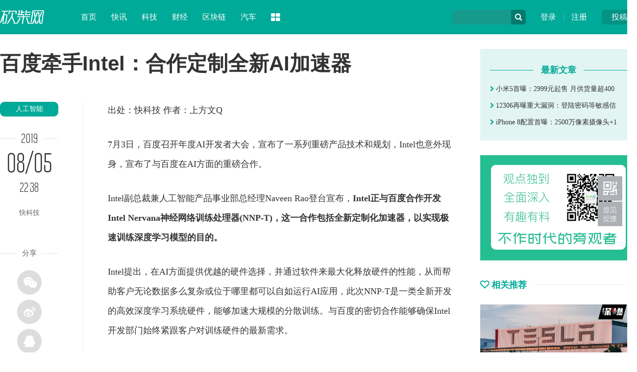

--- FILE ---
content_type: text/html
request_url: http://www.ikanchai.com/article/20190805/302283.shtml
body_size: 9122
content:
<!DOCTYPE HTML>
<!--[if lt IE 7 ]> <html lang="zh-CN" class="ie6 ielt8"> <![endif]-->
<!--[if IE 7 ]>    <html lang="zh-CN" class="ie7 ielt8"> <![endif]-->
<!--[if IE 8 ]>    <html lang="zh-CN" class="ie8"> <![endif]-->
<!--[if (gte IE 9)|!(IE)]><!-->
<html lang="zh-CN">
<!--<![endif]-->
<head>
<meta charset="UTF-8">
<title>百度牵手Intel：合作定制全新AI加速器_人工智能_科技头条_砍柴网</title>
<meta name="keywords" content="业界 百度牵手Intel：合作定制全新AI加速器" />
<meta name="description" content="7月3日，百度召开年度AI开发者大会，宣布了一系列重磅产品技术和规划，Intel也意外现身，宣布了与百度在AI方面的重磅合作。" />
<!--[if lt IE 9 ]>
		<script type="text/javascript" src="https://img.ikanchai.com/templates/ikanchai2018/js/helper/modernizr.js"></script>
<![endif]-->
<script type="text/javascript" src="https://img.ikanchai.com//js/config.js"></script>
<script type="text/javascript">
		var contentid = '302283';// 文章ID
		var title = "\u767e\u5ea6\u7275\u624bIntel\uff1a\u5408\u4f5c\u5b9a\u5236\u5168\u65b0AI\u52a0\u901f\u5668";//文章标题
		var topicid = '285331';// 评论主题
		var context = '';//全文内容缓存
		var content = '';//第一页内容缓存
		var _IMG_URL = 'https://img.ikanchai.com/templates/ikanchai2018';
		var upload_url = "https://upload.ikanchai.com/";
		var www_url = "https://www.ikanchai.com/";
		var thumb = upload_url+"2019/0805/1565007459563.png";
		var url = "https://www.ikanchai.com/article/20190805/302283.shtml";		
		var summary = "7\u67083\u65e5\uff0c\u767e\u5ea6\u53ec\u5f00\u5e74\u5ea6AI\u5f00\u53d1\u8005\u5927\u4f1a\uff0c\u5ba3\u5e03\u4e86\u4e00\u7cfb\u5217\u91cd\u78c5\u4ea7\u54c1\u6280\u672f\u548c\u89c4\u5212\uff0cIntel\u4e5f\u610f\u5916\u73b0\u8eab\uff0c\u5ba3\u5e03\u4e86\u4e0e\u767e\u5ea6\u5728AI\u65b9\u9762\u7684\u91cd\u78c5\u5408\u4f5c\u3002";
	</script>
<script type="text/javascript" src="https://img.ikanchai.com/templates/ikanchai2018/js/cmstop-imagezoom.js"></script>
<script type="text/javascript" src="https://img.ikanchai.com/js/fet.js"></script>
<script type="text/javascript" src="https://img.ikanchai.com/js/repos.js"></script>
<script type="text/javascript">fet.setAlias({IMG_URL: "https://img.ikanchai.com/"})</script>
<!-- 本页面私有 -->
<script type="text/javascript" src="https://img.ikanchai.com/skin//js/jquery-1.9.1.min.js"></script>
<script type="text/javascript" src="https://img.ikanchai.com/skin//js/Common.js"></script>
<script type="text/javascript" src="https://img.ikanchai.com/skin//js/script.js"></script>
<script type="text/javascript" src="https://img.ikanchai.com/skin/layer/layer.js"></script>
<script type="text/javascript" src="https://img.ikanchai.com/skin/js/post.js"></script>
<!-- @本页面私有 -->
<!-- ZUI CSS -->
<link rel="stylesheet" href="https://cdn.bootcss.com/zui/1.8.1/css/zui.min.css">
<!-- ZUI JavaScript  -->
<script src="https://cdn.bootcss.com/zui/1.8.1/js/zui.min.js"></script>
<link rel="stylesheet" type="text/css" href="https://img.ikanchai.com/skin/css/base.css" />
</head>

<body>
<div class="header"><div class="width">
  <div class="up"><a href="https://app.ikanchai.com/?app=contribution">投稿</a></div>
  <div class="user"><a href="https://app.ikanchai.com/?app=member&controller=index&action=login">登录</a> | <a href="?app=member&controller=index&action=register">注册</a></div>
  <script>
	$(function () {
		var headUsername = $('.head-username');
		var headLogout =  $('.head-logout');
		var headRegister =  $('.head-register');
		var headLogin = $(".head-login");
		var headMember = $(".head-member");
		var hideCss = {color:"#ddd",cursor:"default"};
		if ($.cookie(COOKIE_PRE+'auth')) {
			var username = $.cookie(COOKIE_PRE+'username');
			if(!username) username = $.cookie(COOKIE_PRE+'rememberusername');
			headUsername.text(username);
			headLogout.attr('href', APP_URL + '?app=member&controller=index&action=logout');
			headMember.attr('href', APP_URL + '?app=contribution&controller=panel&action=index');
			$('.login').hide();	
			$('.tougao').hide();			
		} else {
			headRegister.attr('href', APP_URL + '?app=member&controller=index&action=register');
			headLogin.attr('href', APP_URL + '?app=member&controller=index&action=login');
			$('.loginok').hide();		
		}
	})
  </script>
  <div class="search">
    <form class="form-search" action="">
    <input type="text" class="input" id="baiduSearch"/>
    <div name="" class="icon-search" type="button"></div>
    <script type="text/javascript">
		      (function () {
		        var baiduSearch = $("#baiduSearch");
		if (baiduSearch == "undefined") return ;
		var but = baiduSearch.next("i[class=icon-search]");
		var promptText = baiduSearch.attr("placeholder");
		but.css({
			cursor:"pointert"
		});
		baiduSearch.focus(function () {
			searchVal = baiduSearch.val();
			baiduSearch.attr("placeholder",'');
			if (searchVal == promptText) baiduSearch.val("");
		})
		var searchVal = null;
		var link = "https://so.ikanchai.com/cse/search?s=754371921301160334&ie=utf-8&q=";
		var pattern = new RegExp("^\\s*$","i");
		but.click(function () {
			searchVal = baiduSearch.val();
			if (!pattern.test(searchVal)) {
				link += searchVal;
				window.open(link); 
			}
			else {
				baiduSearch.val(promptText);
				 return ;
			}
		});
	})();
	</script>
    </form>
  </div>
  <div class="logo"><a href="https://www.ikanchai.com/"><img src="https://img.ikanchai.com/skin/css/logo.png"></a></div>
  <div class="nav"><dl> 
    <dd><a href="https://www.ikanchai.com/">首页</a></dd>
	<dd><a href="https://www.ikanchai.com/article/wemedia/" target="_blank">快讯</a></dd>
    <dd><a href="https://news.ikanchai.com/" target="_blank">科技</a></dd>
    <dd><a href="https://finance.ikanchai.com/" target="_blank">财经</a></dd>
	<dd><a href="https://chain.ikanchai.com/" target="_blank">区块链</a></dd>
    <dd><a href="https://auto.ikanchai.com/" target="_blank">汽车</a></dd>
    <dt class="dropdown-hover">
      <a class="icon-th-large" data-toggle="dropdown"></a>
      <div class="dropdown-menu">
	    <div class="bg icon-th-large"></div>
        <ul>
          <li><a href="https://www.ikanchai.com/article/yuanchuang/">原创</a></li>
	      <li><a href="https://www.ikanchai.com/view/">态度</a></li>
	      <li><a href="https://www.ikanchai.com/start/">创投</a></li>
	      <li><a href="https://www.ikanchai.com/jinrong/">金融</a></li>
		  <li><a href="https://www.ikanchai.com/vr/">VR/AR</a></li>
		  <li><a href="https://www.ikanchai.com/article/ent/">娱乐</a></li>
		  <li><a href="https://www.ikanchai.com/article/retail/">消费</a></li>
	      <li><a href="https://tech.ikanchai.com">专栏</a></li>
	      <li><a href="https://app.ikanchai.com/roll.php">动态</a></li>
          <div class="clear"></div>
        </ul>
      </div>
    </dt>
  </dl></div>
</div></div>

<style>
body {padding-top:0px;}
.header {position:relative;}
</style>
<div class="width">
  <div class="show_left">
    <h1 class="show_title">百度牵手Intel：合作定制全新AI加速器</h1>
    <div class="sub_left" style="padding-top:18px; width:170px;">
      <script type="text/javascript">$(window).scroll( function (){var  h_num=$(window).scrollTop();if (h_num>310){$( '.show_tool' ).addClass( 'show_fixer' );} else {$( '.show_tool' ).removeClass( 'show_fixer' );}});</script>
      <div class="show_tool">
        <a href="https://www.ikanchai.com/AI/" class="show_cat">人工智能</a>
        <div class="show_time_y"><b class="name">2019</b></div>
        <div class="show_time_m">08/05</div>
        <div class="show_time_i">22:38</div>
        <div class="show_topview">快科技</div>
        <!---->
        <div class="show_line_t"><b class="name">分享</b></div>
        <div class="show_share"><div class="bdsharebuttonbox">
          <a class="bds_weixin icon-wechat" data-cmd="weixin"></a><a class="bds_tsina icon-weibo" data-cmd="tsina"></a><a class="bds_sqq icon-qq" data-cmd="sqq"></a><a class="bds_qzone icon-star" data-cmd="qzone"></a>
        </div></div>
<script>
<!--
window._bd_share_config={"common":{"bdSnsKey":{},"bdText":"","bdMini":"2","bdMiniList":false,"bdPic":"","bdStyle":"0","bdSize":"16"},"share":{}};with(document)0[(getElementsByTagName('head')[0]||body).appendChild(createElement('script')).src='https://bdimg.share.baidu.com/static/api/js/share.js?v=89860593.js?cdnversion='+~(-new Date()/36e5)];
-->
</script>
        <!---->
        <div class="show_line_t"><b class="name">评论</b></div>
        <div class="comment_count">
          <a href="https://www.ikanchai.com/article/20190805/302283.shtml#show_comments"><i class="icon-comments-alt"></i><span id="comment_count"></span></a>
        </div>
      </div>
    </div>
    <div class="sub_center" style="width:760px;">
      <!-- content -->
      <div class="show_content">
        <!-- txt -->
                 <p>出处：快<a href="https://www.ikanchai.com" target="_blank">科技</a> 作者：上方文Q&nbsp;</p>
<p>7月3日，百度召开年度AI开发者大会，宣布了一系列重磅产品技术和规划，Intel也意外现身，宣布了与百度在AI方面的重磅合作。</p>
<p>Intel副总裁兼人工智能产品事业部总经理Naveen Rao登台宣布，<strong>Intel正与百度合作开发Intel Nervana神经网络训练处理器(NNP-T)，这一合作包括全新定制化加速器，以实现极速训练深度学习模型的目的。</strong></p>
<p>Intel提出，在AI方面提供优越的硬件选择，并通过软件来最大化释放硬件的性能，从而帮助客户无论数据多么复杂或位于哪里都可以自如运行AI应用，此次NNP-T是一类全新开发的高效深度学习系统硬件，能够加速大规模的分散训练。与百度的密切合作能够确保Intel开发部门始终紧跟客户对训练硬件的最新需求。</p>
<p><strong>从2016年起，Intel便一直针对Intel至强可扩展处理器优化百度飞桨(PaddlePaddle)深度学习框架，如今通过为百度飞桨优化NNP-T，双方能够为数据科学家提供更多的硬件选择。</strong></p>
<p>与此同时，Intel还在通过更多技术进一步增强这些AI解决方案的性能，比如借助Intel傲腾数据中心级持久内存的高性能，百度能够通过其<strong>Feed Stream(信息流)</strong>服务，向数百万用户提供个性化移动内容，并通过百度AI推荐引擎获得更高效的客户体验。</p>
<p>此外，Intel还在与百度共同打造基于Intel SGX软件保护扩展技术的<strong>MesaTEE&mdash;&mdash;内存安全功能即服务(FaaS)计算框架</strong>，以保护数据安全。</p>
<p>Naveen Rao表示：&ldquo;未来几年，AI模型的复杂性以及对大规模深度学习计算的需求将爆发式增长。Intel和百度将延续双方十多年的合作并聚焦于联合设计和开发全新的硬件以及配套软件，从而向&lsquo;AI 2.0&rsquo;的新疆界不断迈进。&rdquo;</p>                <!-- txt -->
        <div class="clear"></div>
      </div>
      <!-- content -->
      <div class="show_line_t" style="margin-top:10px;"><b class="name">THE END</b></div>
      <div class="key_ad">
        <div class="ad">广告、内容合作请点击这里 <a href="">寻求合作</a></div>
                <a href="https://app.ikanchai.com/tags.php?tag=%E4%B8%9A%E7%95%8C" target="_blank" class="key">业界</a>
              </div>
      <div class="show_disclaimer">免责声明：本文系转载，版权归原作者所有；旨在传递信息，不代表砍柴网的观点和立场。</div>
      <div class="show_scan"><img src="https://img.ikanchai.com/skin/css/show_scan.png"></div>
      <div class="show_comment" id="show_comments">
        <div class="com-title"><span id="cm"><a name="pinglun"></a></span></div>
        <div id="SOHUCS"><!--<div class="com-title"><span id="cm"><img  src="https://img.ikanchai.com/templates/ikanchai2018/html/images/symbol-23.png" alt="" />网友点评</span></div>-->          </div>
      </div>
      <div class="line_title"><div class="line"></div><h3 class="name"><i class="icon icon-link"></i> 相关热点</h3></div>
      <div class="show_relevant">
          <div class="item">
          <div class="p"><a href="https://news.ikanchai.com/2019/0803/302008.shtml" target="_blank"><img src="https://upload.ikanchai.com/2019/0802/thumb_250_165_1564759047927.jpg"></a></div>
          <div class="r">
            <div class="t"><a href="https://news.ikanchai.com/2019/0803/302008.shtml" target="_blank">除了不用开颅，Facebook 的脑机接口和马斯克有什么</a></div>
            <div class="d">埃隆 · 马斯克的 Neuralink 公布「脑后插管」技术还不到半个月，Facebook 也迅速透露了他们在脑机接口（BCI）项目上的新进展。不同的是，Facebook 最终想实现的是一种无需在人脑中植入电极的非侵入式 BCI ...</div>
            <div class="c">业界</div>
         </div>
        </div>
                <div class="item">
          <div class="p"><a href="https://news.ikanchai.com/2019/0803/302026.shtml" target="_blank"><img src="https://upload.ikanchai.com/2019/0803/thumb_250_165_1564761992115.jpg"></a></div>
          <div class="r">
            <div class="t"><a href="https://news.ikanchai.com/2019/0803/302026.shtml" target="_blank">索尼、LG 的手机业务：曾经的王者 现在的青铜</a></div>
            <div class="d">不同于过去智能手机初现争锋的时代，如今的智能手机市场已趋向饱和。谈起智能手机的品牌，或许大部分人会想起苹果、三星、华为，小米、vivo、OPPO 等，鲜少有人会谈及 Sony、LG，但曾经，它们在智能手机市...</div>
            <div class="c">业界</div>
         </div>
        </div>
                <div class="item">
          <div class="p"><a href="https://news.ikanchai.com/2019/0709/297457.shtml" target="_blank"><img src="https://upload.ikanchai.com/2019/0708/thumb_250_165_1562600692915.jpg"></a></div>
          <div class="r">
            <div class="t"><a href="https://news.ikanchai.com/2019/0709/297457.shtml" target="_blank">外媒：因与 S 系列差异性变小，三星 Note 10 大卖有</a></div>
            <div class="d">尽管三星将在下个月正式发布 Galaxy Note 10，但是由于三星 Note 系列与 S 系列的差异越来越小，导致消费者购买 Note 10 的欲望越来越低。</div>
            <div class="c">业界</div>
         </div>
        </div>
                <div class="item">
          <div class="p"><a href="https://news.ikanchai.com/2019/0613/292835.shtml" target="_blank"><img src="https://upload.ikanchai.com/2019/0613/thumb_250_165_1560412029328.jpg"></a></div>
          <div class="r">
            <div class="t"><a href="https://news.ikanchai.com/2019/0613/292835.shtml" target="_blank">中国移动采购 8100 台 5G 手机：华为占比过半</a></div>
            <div class="d">今日，中国移动终端公司对 5G 终端（测试版）进行集采。</div>
            <div class="c">业界</div>
         </div>
        </div>
                <div class="item">
          <div class="p"><a href="https://news.ikanchai.com/2019/0612/292331.shtml" target="_blank"><img src="https://upload.ikanchai.com/2019/0611/thumb_250_165_1560260058108.jpg"></a></div>
          <div class="r">
            <div class="t"><a href="https://news.ikanchai.com/2019/0612/292331.shtml" target="_blank">上海交大泄漏 8.4TB 电子邮件数据，官方称漏洞已经</a></div>
            <div class="d">据外媒 ZDNet 援引 rainbowtabl.es 安全博客上的文章报道， 上海交通大学一个 ElasticSearch 数据库因未正确配置公开访问权限，而导致泄漏了 8.4TB 的电子邮件元数据。这一服务器漏洞是由 CloudFlare 安全...</div>
            <div class="c">业界</div>
         </div>
        </div>
             
      </div>
      <!---->
    </div>
    <div class="clear"></div>
  </div>
  <div class="sub_right" style="padding-top:30px;">

         
    <div class="show_user">
            <div class="title"><div class="l"></div><h5 class="name"><b>最新文章</b></h5></div>
      <div class="lists"><ul>
                <li><a href="https://news.ikanchai.com/2014/1225/8881.shtml" target="_blank"><i class="icon-chevron-right"></i> 小米5首曝：2999元起售 月供货量超400</a></li>
                <li><a href="https://news.ikanchai.com/2014/1225/9023.shtml" target="_blank"><i class="icon-chevron-right"></i> 12306再曝重大漏洞：登陆密码等敏感信</a></li>
                <li><a href="https://news.ikanchai.com/2014/1225/9028.shtml" target="_blank"><i class="icon-chevron-right"></i> iPhone 8配置首曝：2500万像素摄像头+1</a></li>
              </ul></div>
    </div>

    <!---->
    <div style="padding:30px 0px;"><a href="/" target="_blank"><img src="http://upload.ikanchai.com/2019/1025/1571975294211.jpg"></a></div>
    <div class="line_title"><div class="line"></div><h3 class="name"><i class="icon icon-heart-empty"></i> 相关推荐</h3></div>
    <div class="right_pic_list">
            <div class="item"><a href="http://news.ikanchai.com/2021/0711/430073.shtml" target="_blank"><img src="http://upload.ikanchai.com/2021/0709/1625813298895.jpg"/><h5 class="t">“特斯拉又割了我 7 万块”</h5></a></div>
            <div class="item"><a href="http://news.ikanchai.com/2021/0711/430117.shtml" target="_blank"><img src="http://upload.ikanchai.com/2021/0709/1625817061862.jpg"/><h5 class="t">用 eSIM 取代手机卡，究竟难在哪里？</h5></a></div>
            <div class="item"><a href="http://news.ikanchai.com/2021/0711/430160.shtml" target="_blank"><img src="http://upload.ikanchai.com/2021/0709/1625822384625.jpg"/><h5 class="t">这就是 iPhone 13 的“杀手级新功能”？网友：炒华为冷饭！</h5></a></div>
            <div class="item"><a href="http://www.ikanchai.com/article/20210713/430609.shtml" target="_blank"><img src="http://upload.ikanchai.com/2021/0713/1626175641527.jpeg"/><h5 class="t">谷歌Pixel 6真机曝光：最美安卓屏幕没跑了！</h5></a></div>
            <div class="item"><a href="http://www.ikanchai.com/article/20210713/430610.shtml" target="_blank"><img src="http://upload.ikanchai.com/2021/0713/1626175667997.jpg"/><h5 class="t">iPhone 13机模曝光：值得等！</h5></a></div>
            <div class="item"><a href="http://www.ikanchai.com/article/20210713/430614.shtml" target="_blank"><img src="http://upload.ikanchai.com/2021/0713/1626175821472.jpg"/><h5 class="t">苹果计划在美国生产 Apple Car 汽车电池</h5></a></div>
      
    </div>
  </div>
  <div class="clear"></div>
  <!---->
</div>

<!-- 脚本区域 --> 
<script type="text/javascript" src="https://img.ikanchai.com/js/zeroclipboard/ZeroClipboard.js"></script> 
<script type="text/javascript" src="https://img.ikanchai.com/templates/ikanchai2018/js/article-show.js"></script> 
<script>
	$(function() {
		$('.article-content a').each(function(i,a){
			var $a = $(a);
			if(!$a.attr('target')) 
			{
				$a.attr('target','_blank');
			}
		});
		$('#zeroclipboard').attr('data-clipboard-text', location.href)
	});
	</script> 
 
<script type="text/javascript">
        // bShare划词分享
	</script> 
<!--淘宝广告--> 
<script type="text/javascript"> (function(win,doc){ var s = doc.createElement("script"), h = doc.getElementsByTagName("head")[0]; if (!win.alimamatk_show) { s.charset = "gbk"; s.async = true; s.src = "https://a.alimama.cn/tkapi.js"; h.insertBefore(s, h.firstChild); }; var o = { pid: "mm_13853652_3482164_28708536",/*推广单元ID，用于区分不同的推广渠道*/ appkey: "",/*通过TOP平台申请的appkey，设置后引导成交会关联appkey*/ unid: ""/*自定义统计字段*/ }; win.alimamatk_onload = win.alimamatk_onload || []; win.alimamatk_onload.push(o); })(window,document);</script> 
<!--淘宝广告结束-->
<!--百度图+开始-->
<script>
var baiduImagePlus = {
noLogo:true,
unionId:'u2354339',
maxMiniAdCount:0,
formList:[{formId:10},{formId:3}]
};
</script>
<script src="https://cpro.baidustatic.com/cpro/ui/i.js"></script><!--百度图+结束-->

<div class="footer">
  <div class="width">
    <div class="l">
      <img src="https://img.ikanchai.com/skin/css/footer_logo.png">
      <div class="txt">砍柴网（ikanchai.com）创立于2013年，始终秉承观点独到、全面深入、有料有趣的宗旨，在科技与人文之间寻找商业新价值。</div>
    </div>
    <div class="c">
      <div class="page"><a href="https://www.ikanchai.com/aboutme/">关于我们</a> | <a href="https://www.ikanchai.com/aboutme/contact.html">联系我们</a> | <a href="https://www.ikanchai.com/aboutme/cooperation.html">商务合作</a> | <a href="https://www.ikanchai.com/aboutme/report.html">寻求报道</a> | <a href="https://www.ikanchai.com/aboutme/submission.html">投稿须知</a> | <a href="https://www.ikanchai.com/aboutme/sitemap.html">网站地图</a></div>
      <div class="contact">
        <div class="item">意见反馈：kefu@ikanchai.com</div>
        <div class="item">稿件投诉：post@ikanchai.com</div>
        <div class="item">7×24小时：4008-678-968</div>
        <div class="item">商务合作：010-84641320-888</div>
        <div class="item">内容合作QQ：1587015870</div>
        <div class="item">客服QQ：1963519635</div>
        <div class="clear"></div>      
      </div>
    </div>
    <div class="r">
      <h3>关注我们</h3>
      <div class="icon"><a class="icon-weibo"><div class="tips">关注砍柴网官方微博<br />每日获取最新科技动态</div><i class="icon icon-sort-down"></i></a><a class="icon-wechat"><div class="tips"><img src="https://img.ikanchai.com/skin/images/2wm.jpg"><br />关注砍柴网微信公众号<br />探索科技与商业的逻辑</div><i class="icon icon-sort-down"></i></a><a class="icon-qq"><div class="tips">商务合作、媒体邀约<br />赶紧联系我们</div><i class="icon icon-sort-down"></i></a></div>
    </div>
    <div class="clear"></div>
    <div class="cert"><img src="https://img.ikanchai.com/skin/css/cert1.png"><img src="https://img.ikanchai.com/skin/css/cert2.png"><img src="https://img.ikanchai.com/skin/css/cert3.png"><img src="https://img.ikanchai.com/skin/css/cert4.png"><img src="https://img.ikanchai.com/skin/css/cert5.png"><img src="https://img.ikanchai.com/skin/css/cert6.png"><img src="https://img.ikanchai.com/skin/css/cert7.png"><a key="564ad173efbfb05d87e1fcc6" logo_size="83x30" logo_type="realname" href="https://www.anquan.org"><img src="https://img.ikanchai.com/skin/css/cert8.png"><span style="display:none;"><script src="https://static.anquan.org/static/outer/js/aq_auth.js"></script></span></a></div>
  </div>
  <div class="byinfo">Copyright © 2013-2018 砍柴网 / 京ICP备15042874号-1 / <a target="_blank" href="#" >京公网安备 11010502032797号</a> / 本站由CMSTOP、阿里云、群英、腾讯云提供驱动力</div>
</div>
<script type="text/javascript">
$('[data-toggle="tooltip"]').tooltip();
</script>

<!--百度统计-->
<script>
(function(){
    var bp = document.createElement('script');
    bp.src = '//push.zhanzhang.baidu.com/push.js';
    var s = document.getElementsByTagName("script")[0];
    s.parentNode.insertBefore(bp, s);
})();
</script>
<script>
var _hmt = _hmt || [];
(function() {
  var hm = document.createElement("script");
  hm.src = "//hm.baidu.com/hm.js?c4f2d1c691f68f2f25b5ce0343b37b96";
  var s = document.getElementsByTagName("script")[0]; 
  s.parentNode.insertBefore(hm, s);
})();
</script>
<!--百度统计-->

<span style="display:none"><script type="text/javascript">var cnzz_protocol = (("https:" == document.location.protocol) ? " https://" : " https://");document.write(unescape("%3Cspan id='cnzz_stat_icon_5062324'%3E%3C/span%3E%3Cscript src='" + cnzz_protocol + "s4.cnzz.com/stat.php%3Fid%3D5062324' type='text/javascript'%3E%3C/script%3E"));</script></span>

<div id="moquu_wxin" class="moquu_wxin"><a href="javascript:void(0)">1
  <div class="moquu_wxinh"></div>
  </a></div>
<div id="moquu_wmaps"><a href="https://app.ikanchai.com/?app=guestbook" class='moquu_wmaps' target="_blank" >3</a></div>
<a id="moquu_top" href="javascript:void(0)"></a> 

</body>
</html>

--- FILE ---
content_type: application/javascript
request_url: https://img.ikanchai.com/templates/ikanchai2018/js/cmstop-imagezoom.js
body_size: 1535
content:
/**
 * TODO: 筛选缩放的图片，小于特定规格的图片不做处理
 * @param  {[type]} img_array [要处理的图片组]
 * @param  {[type]} max_width [最大宽度]
 */
function grab_img_zoom(img_array, max_width)
{
	$.each(img_array, function( i, item_img ) 
	{
		var image     = new Image();   
	 	 	image.src = this.src;
	 	 	image.i = i;
	 	 	if(image.complete) 
	 	 	{
	 	 		if(image.width <= max_width) 
				{
					img_array.eq(image.i).css('width','auto');
				}
				else 
				{
					if(img_array.eq(image.i).parent().get(0).nodeName.toLocaleLowerCase() == 'a') 
					{
						var _parent = img_array.eq(image.i).parent();
						$('<div style="padding: 3px 0;"><a class="view-origin" href="'+img_array.eq(this.i).attr('src')+'" >查看原图</a></div>').insertAfter($(_parent));
						return;
					}
					zoomImage.add(img_array.eq(this.i));
				}
				img_array.eq(image.i).css('visibility','visible').animate({
					'opacity': 1
				},500);
	 	 	}
	 	 	image.onload = function()
	 	 	{
				if(image.width <= max_width) 
				{
					img_array.eq(this.i).css('width','auto');
				} 
				else 
				{
					if(img_array.eq(this.i).parent().get(0).nodeName.toLocaleLowerCase() == 'a') 
					{
						var _parent = img_array.eq(this.i).parent();
						$('<div style="padding: 3px 0;"><a class="view-origin" href="'+img_array.eq(this.i).attr('src')+'" >查看原图</a></div>').insertAfter($(_parent));
						return;
					}
					zoomImage.add(img_array.eq(this.i));
				}
				img_array.eq(this.i).css('visibility','visible').animate({
					'opacity': 1
				},500);
	 	 	}
	});
}
/**
 * TODO: 缩略图放大缩小并且居中显示
 * @param  {[type]} host [window对象]
 */
(function(host) {

	var image_array    = [],
		ev_click       = 'click',
		ev_hover       = 'mouseover';

	var cur_in         = _IMG_URL ? 'url('+_IMG_URL+'/css/cursor/zoomin.cur),pointer': 'url(cursor/zoomin.cur), pointer!important',
		cur_out        =  _IMG_URL ? 'url('+_IMG_URL+'/css/cursor/zoomout.cur),pointer!important' : 'url(cursor/zoomout.cur), pointer!important',
		cur_out_cls    = 'out_cursor';

	var container_elem = null,
		origin_img     = null,
		doc            = null,
		container_id   = 'img_zoom_container',
		container_cls  = 'image_zoom';

	var inner_cls      = 'image_zoom_inner',
		img_cls        = 'origin_image';

	var win_width      = $(window).width(),
		win_height     = $(window).height();


	function add( elem )
	{
		image_array[image_array.length] = elem;
		elem.bind(ev_click, function() 
		{
			if(container_elem == null) 
			{
				create_container();
			} 
			else 
			{
				container_elem.show();
			}
			zoom_in($(this));
		});
		elem.bind(ev_hover, function()
		{
			$(this).css('cursor',cur_in);
		});
	}
	function zoom_in(elem)
	{
		create_origin_img( elem.attr('src') );
		pos();
	}
	function zoom_out()
	{
		container_elem.empty();
		container_elem.hide();
	}
	function create_container()
	{
		container_elem = $('<div id="'+container_id+'" class="'+container_cls+'"></div>').appendTo(document.body);
		container_elem.bind(ev_click,function(){
			zoom_out();
			origin_img = null;
		})
	}
	function create_origin_img( src )
	{
		if(origin_img != null) 
		{
			container_elem.empty();
		}
		var div = $('<div class="'+inner_cls+'"></div>');
		origin_img = $('<img class="'+img_cls+" "+cur_out_cls+'" style="cursor: '+cur_out+';" src="'+src+'" />');
		container_elem.append(div);
		div.append(origin_img);
	}
	function pos()
	{
		doc = doc || $(document);
		var	width = origin_img.width(), 
			height = origin_img.height();

		var x = doc.scrollLeft() + (win_width - width)/2, 
			y = doc.scrollTop() + (win_height - height)/2;

		container_elem.css({
			'position': 'absolute',
			'top': y - 10  + 'px',
			'left': x - 10+ 'px',
			'width' : width + 'px',
			'height' : height + 'px'
		});
	}
	host.zoomImage = {
		add: add,
		zoom_in: zoom_in,
		zoom_out: zoom_out
	}
})(window);





--- FILE ---
content_type: application/javascript
request_url: https://img.ikanchai.com/skin/js/post.js
body_size: 829
content:

$(function () {
	var top = window.screen.height / 2 - 250;   
	var left = window.screen.width / 2 - 300;  
	var pic = thumb;   
	var rLink =url; 
	var site = "";//source_link;
	var summary = summary;
	$(".share_wb").click(shareTSina);
	$(".sinawb").click(shareTSina);
	/*title是标题，rLink链接，summary内容，site分享来源，pic分享图片路径,分享到新浪微博*/  
	function shareTSina() {
		window.open("http://service.weibo.com/share/share.php?pic=" +encodeURIComponent(pic) +"&title=" +    
		encodeURIComponent(title.replace(/&nbsp;/g, " ").replace(/<br \/>/g, " "))+ "&url=" + encodeURIComponent(rLink),   
		"分享至新浪微博",   
		"height=500,width=600,top=" + top + ",left=" + left + ",toolbar=no,menubar=no,scrollbars=no, resizable=no,location=no, status=no");   
	}
		
});


--- FILE ---
content_type: application/javascript
request_url: https://img.ikanchai.com/skin//js/script.js
body_size: 336
content:
//���ض���
function b() {
	h = $(window).height(),
	t = $(document).scrollTop(),
	t > '1000' ? $("#moquu_top").show() : $("#moquu_top").hide()
}
$(document).ready(function() {
	b(),
	$("#moquu_top").click(function() {
		$("html,body").animate({
			scrollTop: 0
 			}, 500);
	})
}),
$(window).scroll(function() {
	b()
});

--- FILE ---
content_type: application/javascript
request_url: https://img.ikanchai.com//js/config.js
body_size: 308
content:
var IMG_URL="https://img.ikanchai.com/",UPLOAD_URL="https://upload.ikanchai.com/",APP_URL="https://app.ikanchai.com/",WWW_URL="https://www.ikanchai.com/",SPACE_URL="https://space.ikanchai.com/",COOKIE_PRE="cmstop_",COOKIE_DOMAIN=".ikanchai.com",COOKIE_PATH="/",SINA_APPKEY="3972269122",QQ_SOURCEID="1000033";

--- FILE ---
content_type: application/javascript
request_url: https://img.ikanchai.com/skin//js/Common.js
body_size: 1031
content:
$(function(){
	 //导航菜单下拉效果
  $('.dropdown').click(function(event){
    //取消事件冒泡  
    event.stopPropagation(); 
    $(this).find('.dropdown-menu').toggleClass('visible');
    $(this).siblings().find('.dropdown-menu').removeClass('visible');
  });
  $('.dropdown-menu').click(function(event){
    event.stopPropagation();
  })
  //点击空白处或者自身隐藏弹出层。
  $(document).click(function (event) { $(".dropdown-menu").removeClass('visible') });
  
   // 搜索
   var inWidth = window.innerWidth;
   $('.form-search .close').hide();
   $('.icon-search').hover(function(){
    $('.nav-search-input').focus();
	$('.form-search .close').show();
    if(inWidth <= 280){ 
      $('.form-search .nav-search-input').css("width","150px");
      $('.form-search').addClass('active2');
    }else{
      $('.form-search').addClass('active');
    }
  });
  $('.form-search .close').click(function (){
    $('.form-search .nav-search-input').css("width","0");
    $('.form-search').removeClass('active');
    $('.form-search').removeClass('active2');
	$('.form-search .close').hide();
  });
$('.share_wx').on('click', function(){
    layer.open({
    type: 1,
    title: false,
    closeBtn: false,
    shadeClose: true,
    content: "<div style='width:300px; height:350px;background:#fff;box-shadow:0px 0px 8px  #ccc;padding:25px;'><div style='width:300px;height:50px;line-height:50px;text-align:center'>打开微信“扫一扫”，分享到朋友圈</div><img src='http://s.jiathis.com/qrcode.php?url="+window.location.href+"' width='300' height='300'></div>"
	});
});
	//导航菜单
	$("#nav li").hover(
		function(){
			$("#nav li").each(function(index, element) {
               $(this).attr("class",$(this).attr("class").replace("_on",""));
            });
			$("#nav li").attr("class",$("#nav li").attr("class").replace("_on",""));
			var className = $(this).attr("class");
			$(this).attr("class",className + "_on");
			$(this).find(".nav_li_child").slideDown(200).fadeIn(300);
		},
		function(){
			var className = $(this).attr("class");
			//$(this).attr("class",className.replace("_on",""));
			$(this).find(".nav_li_child").slideUp(200).fadeOut(300);
		}
	)	
})



--- FILE ---
content_type: application/javascript
request_url: https://img.ikanchai.com/skin/layer/layer.js
body_size: 5321
content:
/*! layer-v1.9.3 弹层组件 License LGPL  http://layer.layui.com/ By 贤心 */
;!function(a,b){"use strict";var c,d,e={getPath:function(){var a=document.scripts,b=a[a.length-1],c=b.src;if(!b.getAttribute("merge"))return c.substring(0,c.lastIndexOf("/")+1)}(),config:{},end:{},btn:["&#x786E;&#x5B9A;","&#x53D6;&#x6D88;"],type:["dialog","page","iframe","loading","tips"]};a.layer={v:"1.9.3",ie6:!!a.ActiveXObject&&!a.XMLHttpRequest,index:0,path:e.getPath,config:function(a,b){var d=0;return a=a||{},layer.cache=e.config=c.extend(e.config,a),layer.path=e.config.path||layer.path,"string"==typeof a.extend&&(a.extend=[a.extend]),layer.use("skin/layer.css",a.extend&&a.extend.length>0?function f(){var c=a.extend;layer.use(c[c[d]?d:d-1],d<c.length?function(){return++d,f}():b)}():b),this},use:function(a,b,d){var e=c("head")[0],a=a.replace(/\s/g,""),f=/\.css$/.test(a),g=document.createElement(f?"link":"script"),h="layui_layer_"+a.replace(/\.|\//g,"");return layer.path?(f&&(g.rel="stylesheet"),g[f?"href":"src"]=/^http:\/\//.test(a)?a:layer.path+a,g.id=h,c("#"+h)[0]||e.appendChild(g),function i(){(f?1989===parseInt(c("#"+h).css("width")):layer[d||h])?function(){b&&b();try{f||e.removeChild(g)}catch(a){}}():setTimeout(i,100)}(),this):void 0},ready:function(a,b){var d="function"==typeof a;return d&&(b=a),layer.config(c.extend(e.config,function(){return d?{}:{path:a}}()),b),this},alert:function(a,b,d){var e="function"==typeof b;return e&&(d=b),layer.open(c.extend({content:a,yes:d},e?{}:b))},confirm:function(a,b,d,f){var g="function"==typeof b;return g&&(f=d,d=b),layer.open(c.extend({content:a,btn:e.btn,yes:d,cancel:f},g?{}:b))},msg:function(a,d,f){var h="function"==typeof d,i=e.config.skin,j=(i?i+" "+i+"-msg":"")||"layui-layer-msg",k=g.anim.length-1;return h&&(f=d),layer.open(c.extend({content:a,time:3e3,shade:!1,skin:j,title:!1,closeBtn:!1,btn:!1,end:f},h&&!e.config.skin?{skin:j+" layui-layer-hui",shift:k}:function(){return d=d||{},(-1===d.icon||d.icon===b&&!e.config.skin)&&(d.skin=j+" "+(d.skin||"layui-layer-hui")),d}()))},load:function(a,b){return layer.open(c.extend({type:3,icon:a||0,shade:.01},b))},tips:function(a,b,d){return layer.open(c.extend({type:4,content:[a,b],closeBtn:!1,time:3e3,maxWidth:210},d))}};var f=function(a){var b=this;b.index=++layer.index,b.config=c.extend({},b.config,e.config,a),b.creat()};f.pt=f.prototype;var g=["layui-layer",".layui-layer-title",".layui-layer-main",".layui-layer-dialog","layui-layer-iframe","layui-layer-content","layui-layer-btn","layui-layer-close"];g.anim=["layui-anim","layui-anim-01","layui-anim-02","layui-anim-03","layui-anim-04","layui-anim-05","layui-anim-06"],f.pt.config={type:0,shade:.3,fix:!0,move:g[1],title:"&#x4FE1;&#x606F;",offset:"auto",area:"auto",closeBtn:1,time:0,zIndex:19891014,maxWidth:360,shift:0,icon:-1,scrollbar:!0,tips:2},f.pt.vessel=function(a,b){var c=this,d=c.index,f=c.config,h=f.zIndex+d,i="object"==typeof f.title,j=f.maxmin&&(1===f.type||2===f.type),k=f.title?'<div class="layui-layer-title" style="'+(i?f.title[1]:"")+'">'+(i?f.title[0]:f.title)+"</div>":"";return f.zIndex=h,b([f.shade?'<div class="layui-layer-shade" id="layui-layer-shade'+d+'" times="'+d+'" style="'+("z-index:"+(h-1)+"; background-color:"+(f.shade[1]||"#000")+"; opacity:"+(f.shade[0]||f.shade)+"; filter:alpha(opacity="+(100*f.shade[0]||100*f.shade)+");")+'"></div>':"",'<div class="'+g[0]+" "+(g.anim[f.shift]||"")+(" layui-layer-"+e.type[f.type])+(0!=f.type&&2!=f.type||f.shade?"":" layui-layer-border")+" "+(f.skin||"")+'" id="'+g[0]+d+'" type="'+e.type[f.type]+'" times="'+d+'" showtime="'+f.time+'" conType="'+(a?"object":"string")+'" style="z-index: '+h+"; width:"+f.area[0]+";height:"+f.area[1]+(f.fix?"":";position:absolute;")+'">'+(a&&2!=f.type?"":k)+'<div class="layui-layer-content'+(0==f.type&&-1!==f.icon?" layui-layer-padding":"")+(3==f.type?" layui-layer-loading"+f.icon:"")+'">'+(0==f.type&&-1!==f.icon?'<i class="layui-layer-ico layui-layer-ico'+f.icon+'"></i>':"")+(1==f.type&&a?"":f.content||"")+'</div><span class="layui-layer-setwin">'+function(){var a=j?'<a class="layui-layer-min" href="javascript:;"><cite></cite></a><a class="layui-layer-ico layui-layer-max" href="javascript:;"></a>':"";return f.closeBtn&&(a+='<a class="layui-layer-ico '+g[7]+" "+g[7]+(f.title?f.closeBtn:4==f.type?"1":"2")+'" href="javascript:;"></a>'),a}()+"</span>"+(f.btn?function(){var a="";"string"==typeof f.btn&&(f.btn=[f.btn]);for(var b=0,c=f.btn.length;c>b;b++)a+='<a class="'+g[6]+b+'">'+f.btn[b]+"</a>";return'<div class="'+g[6]+'">'+a+"</div>"}():"")+"</div>"],k),c},f.pt.creat=function(){var a=this,b=a.config,f=a.index,h=b.content,i="object"==typeof h;switch("string"==typeof b.area&&(b.area="auto"===b.area?["",""]:[b.area,""]),b.type){case 0:b.btn="btn"in b?b.btn:e.btn[0],layer.closeAll("dialog");break;case 2:var h=b.content=i?b.content:[b.content||"http://sentsin.com?from=layer","auto"];b.content='<iframe scrolling="'+(b.content[1]||"auto")+'" allowtransparency="true" id="'+g[4]+f+'" name="'+g[4]+f+'" onload="this.className=\'\';" class="layui-layer-load" frameborder="0" src="'+b.content[0]+'"></iframe>';break;case 3:b.title=!1,b.closeBtn=!1,-1===b.icon&&0===b.icon,layer.closeAll("loading");break;case 4:i||(b.content=[b.content,"body"]),b.follow=b.content[1],b.content=b.content[0]+'<i class="layui-layer-TipsG"></i>',b.title=!1,b.shade=!1,b.fix=!1,b.tips="object"==typeof b.tips?b.tips:[b.tips,!0],b.tipsMore||layer.closeAll("tips")}a.vessel(i,function(d,e){c("body").append(d[0]),i?function(){2==b.type||4==b.type?function(){c("body").append(d[1])}():function(){h.parents("."+g[0])[0]||(h.show().addClass("layui-layer-wrap").wrap(d[1]),c("#"+g[0]+f).find("."+g[5]).before(e))}()}():c("body").append(d[1]),a.layero=c("#"+g[0]+f),b.scrollbar||g.html.css("overflow","hidden").attr("layer-full",f)}).auto(f),2==b.type&&layer.ie6&&a.layero.find("iframe").attr("src",h[0]),4==b.type?a.tips():a.offset(),b.fix&&d.on("resize",function(){a.offset(),(/^\d+%$/.test(b.area[0])||/^\d+%$/.test(b.area[1]))&&a.auto(f),4==b.type&&a.tips()}),b.time<=0||setTimeout(function(){layer.close(a.index)},b.time),a.move().callback()},f.pt.auto=function(a){function b(a){a=h.find(a),a.height(i[1]-j-k-2*(0|parseFloat(a.css("padding"))))}var e=this,f=e.config,h=c("#"+g[0]+a);""===f.area[0]&&f.maxWidth>0&&(/MSIE 7/.test(navigator.userAgent)&&f.btn&&h.width(h.innerWidth()),h.outerWidth()>f.maxWidth&&h.width(f.maxWidth));var i=[h.innerWidth(),h.innerHeight()],j=h.find(g[1]).outerHeight()||0,k=h.find("."+g[6]).outerHeight()||0;switch(f.type){case 2:b("iframe");break;default:""===f.area[1]?f.fix&&i[1]>d.height()&&(i[1]=d.height(),b("."+g[5])):b("."+g[5])}return e},f.pt.offset=function(){var a=this,b=a.config,c=a.layero,e=[c.outerWidth(),c.outerHeight()],f="object"==typeof b.offset;a.offsetTop=(d.height()-e[1])/2,a.offsetLeft=(d.width()-e[0])/2,f?(a.offsetTop=b.offset[0],a.offsetLeft=b.offset[1]||a.offsetLeft):"auto"!==b.offset&&(a.offsetTop=b.offset,"rb"===b.offset&&(a.offsetTop=d.height()-e[1],a.offsetLeft=d.width()-e[0])),b.fix||(a.offsetTop=/%$/.test(a.offsetTop)?d.height()*parseFloat(a.offsetTop)/100:parseFloat(a.offsetTop),a.offsetLeft=/%$/.test(a.offsetLeft)?d.width()*parseFloat(a.offsetLeft)/100:parseFloat(a.offsetLeft),a.offsetTop+=d.scrollTop(),a.offsetLeft+=d.scrollLeft()),c.css({top:a.offsetTop,left:a.offsetLeft})},f.pt.tips=function(){var a=this,b=a.config,e=a.layero,f=[e.outerWidth(),e.outerHeight()],h=c(b.follow);h[0]||(h=c("body"));var i={width:h.outerWidth(),height:h.outerHeight(),top:h.offset().top,left:h.offset().left},j=e.find(".layui-layer-TipsG"),k=b.tips[0];b.tips[1]||j.remove(),i.autoLeft=function(){i.left+f[0]-d.width()>0?(i.tipLeft=i.left+i.width-f[0],j.css({right:12,left:"auto"})):i.tipLeft=i.left},i.where=[function(){i.autoLeft(),i.tipTop=i.top-f[1]-10,j.removeClass("layui-layer-TipsB").addClass("layui-layer-TipsT").css("border-right-color",b.tips[1])},function(){i.tipLeft=i.left+i.width+10,i.tipTop=i.top,j.removeClass("layui-layer-TipsL").addClass("layui-layer-TipsR").css("border-bottom-color",b.tips[1])},function(){i.autoLeft(),i.tipTop=i.top+i.height+10,j.removeClass("layui-layer-TipsT").addClass("layui-layer-TipsB").css("border-right-color",b.tips[1])},function(){i.tipLeft=i.left-f[0]-10,i.tipTop=i.top,j.removeClass("layui-layer-TipsR").addClass("layui-layer-TipsL").css("border-bottom-color",b.tips[1])}],i.where[k-1](),1===k?i.top-(d.scrollTop()+f[1]+16)<0&&i.where[2]():2===k?d.width()-(i.left+i.width+f[0]+16)>0||i.where[3]():3===k?i.top-d.scrollTop()+i.height+f[1]+16-d.height()>0&&i.where[0]():4===k&&f[0]+16-i.left>0&&i.where[1](),e.find("."+g[5]).css({"background-color":b.tips[1],"padding-right":b.closeBtn?"30px":""}),e.css({left:i.tipLeft,top:i.tipTop})},f.pt.move=function(){var a=this,b=a.config,e={setY:0,moveLayer:function(){var a=e.layero,b=parseInt(a.css("margin-left")),c=parseInt(e.move.css("left"));0===b||(c-=b),"fixed"!==a.css("position")&&(c-=a.parent().offset().left,e.setY=0),a.css({left:c,top:parseInt(e.move.css("top"))-e.setY})}},f=a.layero.find(b.move);return b.move&&f.attr("move","ok"),f.css({cursor:b.move?"move":"auto"}),c(b.move).on("mousedown",function(a){if(a.preventDefault(),"ok"===c(this).attr("move")){e.ismove=!0,e.layero=c(this).parents("."+g[0]);var f=e.layero.offset().left,h=e.layero.offset().top,i=e.layero.outerWidth()-6,j=e.layero.outerHeight()-6;c("#layui-layer-moves")[0]||c("body").append('<div id="layui-layer-moves" class="layui-layer-moves" style="left:'+f+"px; top:"+h+"px; width:"+i+"px; height:"+j+'px; z-index:2147483584"></div>'),e.move=c("#layui-layer-moves"),b.moveType&&e.move.css({visibility:"hidden"}),e.moveX=a.pageX-e.move.position().left,e.moveY=a.pageY-e.move.position().top,"fixed"!==e.layero.css("position")||(e.setY=d.scrollTop())}}),c(document).mousemove(function(a){if(e.ismove){var c=a.pageX-e.moveX,f=a.pageY-e.moveY;if(a.preventDefault(),!b.moveOut){e.setY=d.scrollTop();var g=d.width()-e.move.outerWidth(),h=e.setY;0>c&&(c=0),c>g&&(c=g),h>f&&(f=h),f>d.height()-e.move.outerHeight()+e.setY&&(f=d.height()-e.move.outerHeight()+e.setY)}e.move.css({left:c,top:f}),b.moveType&&e.moveLayer(),c=f=g=h=null}}).mouseup(function(){try{e.ismove&&(e.moveLayer(),e.move.remove()),e.ismove=!1}catch(a){e.ismove=!1}b.moveEnd&&b.moveEnd()}),a},f.pt.callback=function(){function a(){var a=f.cancel&&f.cancel(b.index);a===!1||layer.close(b.index)}var b=this,d=b.layero,f=b.config;b.openLayer(),f.success&&(2==f.type?d.find("iframe")[0].onload=function(){this.className="",f.success(d,b.index)}:f.success(d,b.index)),layer.ie6&&b.IE6(d),d.find("."+g[6]).children("a").on("click",function(){var e=c(this).index();0===e?f.yes?f.yes(b.index,d):layer.close(b.index):1===e?a():f["btn"+(e+1)]?f["btn"+(e+1)](b.index,d):layer.close(b.index)}),d.find("."+g[7]).on("click",a),f.shadeClose&&c("#layui-layer-shade"+b.index).on("click",function(){layer.close(b.index)}),d.find(".layui-layer-min").on("click",function(){layer.min(b.index,f),f.min&&f.min(d)}),d.find(".layui-layer-max").on("click",function(){c(this).hasClass("layui-layer-maxmin")?(layer.restore(b.index),f.restore&&f.restore(d)):(layer.full(b.index,f),f.full&&f.full(d))}),f.end&&(e.end[b.index]=f.end)},e.reselect=function(){c.each(c("select"),function(a,b){var d=c(this);d.parents("."+g[0])[0]||1==d.attr("layer")&&c("."+g[0]).length<1&&d.removeAttr("layer").show(),d=null})},f.pt.IE6=function(a){function b(){a.css({top:f+(e.config.fix?d.scrollTop():0)})}var e=this,f=a.offset().top;b(),d.scroll(b),c("select").each(function(a,b){var d=c(this);d.parents("."+g[0])[0]||"none"===d.css("display")||d.attr({layer:"1"}).hide(),d=null})},f.pt.openLayer=function(){var a=this;layer.zIndex=a.config.zIndex,layer.setTop=function(a){var b=function(){layer.zIndex++,a.css("z-index",layer.zIndex+1)};return layer.zIndex=parseInt(a[0].style.zIndex),a.on("mousedown",b),layer.zIndex}},e.record=function(a){var b=[a.outerWidth(),a.outerHeight(),a.position().top,a.position().left+parseFloat(a.css("margin-left"))];a.find(".layui-layer-max").addClass("layui-layer-maxmin"),a.attr({area:b})},e.rescollbar=function(a){g.html.attr("layer-full")==a&&(g.html[0].style.removeProperty?g.html[0].style.removeProperty("overflow"):g.html[0].style.removeAttribute("overflow"),g.html.removeAttr("layer-full"))},layer.getChildFrame=function(a,b){return b=b||c("."+g[4]).attr("times"),c("#"+g[0]+b).find("iframe").contents().find(a)},layer.getFrameIndex=function(a){return c("#"+a).parents("."+g[4]).attr("times")},layer.iframeAuto=function(a){if(a){var b=layer.getChildFrame("body",a).outerHeight(),d=c("#"+g[0]+a),e=d.find(g[1]).outerHeight()||0,f=d.find("."+g[6]).outerHeight()||0;d.css({height:b+e+f}),d.find("iframe").css({height:b})}},layer.iframeSrc=function(a,b){c("#"+g[0]+a).find("iframe").attr("src",b)},layer.style=function(a,b){var d=c("#"+g[0]+a),f=d.attr("type"),h=d.find(g[1]).outerHeight()||0,i=d.find("."+g[6]).outerHeight()||0;(f===e.type[1]||f===e.type[2])&&(d.css(b),f===e.type[2]&&d.find("iframe").css({height:parseFloat(b.height)-h-i}))},layer.min=function(a,b){var d=c("#"+g[0]+a),f=d.find(g[1]).outerHeight()||0;e.record(d),layer.style(a,{width:180,height:f,overflow:"hidden"}),d.find(".layui-layer-min").hide(),"page"===d.attr("type")&&d.find(g[4]).hide(),e.rescollbar(a)},layer.restore=function(a){var b=c("#"+g[0]+a),d=b.attr("area").split(",");b.attr("type");layer.style(a,{width:parseFloat(d[0]),height:parseFloat(d[1]),top:parseFloat(d[2]),left:parseFloat(d[3]),overflow:"visible"}),b.find(".layui-layer-max").removeClass("layui-layer-maxmin"),b.find(".layui-layer-min").show(),"page"===b.attr("type")&&b.find(g[4]).show(),e.rescollbar(a)},layer.full=function(a){var b,f=c("#"+g[0]+a);e.record(f),g.html.attr("layer-full")||g.html.css("overflow","hidden").attr("layer-full",a),clearTimeout(b),b=setTimeout(function(){var b="fixed"===f.css("position");layer.style(a,{top:b?0:d.scrollTop(),left:b?0:d.scrollLeft(),width:d.width(),height:d.height()}),f.find(".layui-layer-min").hide()},100)},layer.title=function(a,b){var d=c("#"+g[0]+(b||layer.index)).find(g[1]);d.html(a)},layer.close=function(a){var b=c("#"+g[0]+a),d=b.attr("type");if(b[0]){if(d===e.type[1]&&"object"===b.attr("conType")){b.children(":not(."+g[5]+")").remove();for(var f=0;2>f;f++)b.find(".layui-layer-wrap").unwrap().hide()}else{if(d===e.type[2])try{var h=c("#"+g[4]+a)[0];h.contentWindow.document.write(""),h.contentWindow.close(),b.find("."+g[5])[0].removeChild(h)}catch(i){}b[0].innerHTML="",b.remove()}c("#layui-layer-moves, #layui-layer-shade"+a).remove(),layer.ie6&&e.reselect(),e.rescollbar(a),"function"==typeof e.end[a]&&e.end[a](),delete e.end[a]}},layer.closeAll=function(a){c.each(c("."+g[0]),function(){var b=c(this),d=a?b.attr("type")===a:1;d&&layer.close(b.attr("times")),d=null})},e.run=function(){c=jQuery,d=c(a),g.html=c("html"),layer.open=function(a){var b=new f(a);return b.index}},"function"==typeof define?define(function(){return e.run(),layer}):function(){e.run(),layer.use("skin/layer.css")}()}(window);